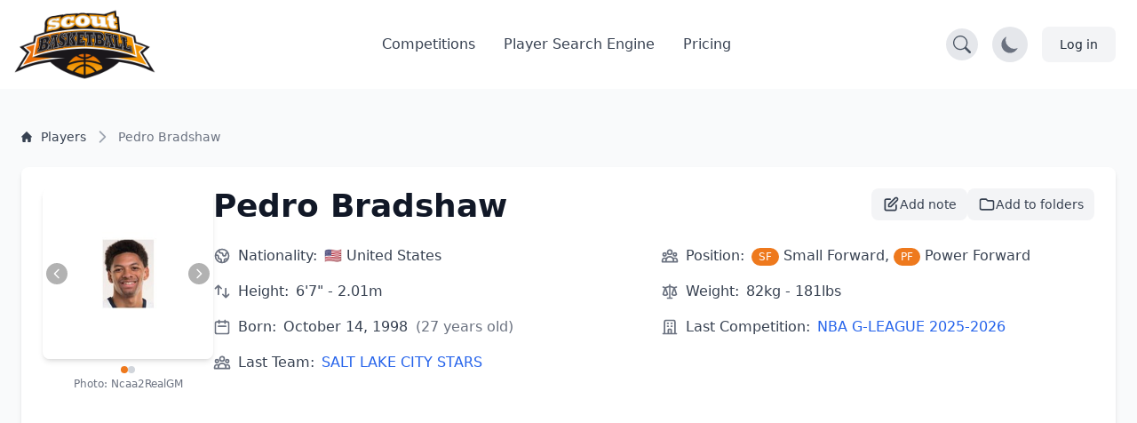

--- FILE ---
content_type: text/html; charset=UTF-8
request_url: https://scoutbasketball.com/player/Pedro-Bradshaw
body_size: 14045
content:
<!DOCTYPE html>
<html lang="en">
<head>
    <meta charset="UTF-8">

        <link rel="preconnect" href="https://fonts.gstatic.com" crossorigin>
    <link rel="preconnect" href="https://fonts.googleapis.com">
        <link rel="preconnect" href="https://js-de.sentry-cdn.com" crossorigin>
    
    <meta http-equiv="X-UA-Compatible" content="IE=edge">
    <meta name="viewport" content="width=device-width, initial-scale=1.0">

            


<title>Pedro Bradshaw (SF/PF) - Basketball Player Stats | Scoutbasketball</title>
<meta name="description" content="Pedro Bradshaw. Small Forward, Power Forward. from United States. born in 1998. 6&#039;7&quot; - 2.01m. View detailed basketball statistics, career history, and performance data.">
<link rel="canonical" href="https://scoutbasketball.com/player/Pedro-Bradshaw">

<meta name="twitter:card" content="summary_large_image">
<meta name="twitter:site" content="@scoutbasketball">
<meta name="twitter:title" content="Pedro Bradshaw (SF/PF) - Basketball Player Stats | Scoutbasketball">
<meta name="twitter:description" content="Pedro Bradshaw. Small Forward, Power Forward. from United States. born in 1998. 6&#039;7&quot; - 2.01m. View detailed basketball statistics, career history, and performance data.">
<meta name="twitter:image" content="https://storage.googleapis.com/scoutbasketball/players/images/Pedro-Bradshaw_1725790335_thumb.jpg">

<meta property="og:title" content="Pedro Bradshaw (SF/PF) - Basketball Player Stats | Scoutbasketball">
<meta property="og:type" content="profile">
<meta property="og:url" content="https://scoutbasketball.com/player/Pedro-Bradshaw">
<meta property="og:image" content="https://storage.googleapis.com/scoutbasketball/players/images/Pedro-Bradshaw_1725790335_thumb.jpg">
<meta property="og:description" content="Pedro Bradshaw. Small Forward, Power Forward. from United States. born in 1998. 6&#039;7&quot; - 2.01m. View detailed basketball statistics, career history, and performance data.">
<meta property="og:site_name" content="Scoutbasketball">
<meta property="og:locale" content="en_US">
    
    <script type="application/ld+json">
{
  "@context": "https://schema.org",
  "@graph": [
    {
    "@type": "Person",
    "name": "Pedro Bradshaw",
    "url": "https://scoutbasketball.com/player/Pedro-Bradshaw",
    "image": "https://storage.googleapis.com/scoutbasketball/players/images/Pedro-Bradshaw_1725790335_thumb.jpg",
    "nationality": "United States",
    "birthDate": "1998",
    "height": {
        "@type": "QuantitativeValue",
        "value": 200,
        "unitCode": "CMT"
    },
    "weight": {
        "@type": "QuantitativeValue",
        "value": 82,
        "unitCode": "KGM"
    },
    "jobTitle": "Small Forward / Power Forward"
},
    {
    "@type": "BreadcrumbList",
    "itemListElement": [
        {
            "@type": "ListItem",
            "position": 1,
            "name": "Players",
            "item": "https://scoutbasketball.com/players"
        },
        {
            "@type": "ListItem",
            "position": 2,
            "name": "Pedro Bradshaw"
        }
    ]
}
  ]
}
</script>

    <link rel="apple-touch-icon" sizes="57x57" href="/images/icons/apple-icon-57x57.png">
<link rel="apple-touch-icon" sizes="60x60" href="/images/icons/apple-icon-60x60.png">
<link rel="apple-touch-icon" sizes="72x72" href="/images/icons/apple-icon-72x72.png">
<link rel="apple-touch-icon" sizes="76x76" href="/images/icons/apple-icon-76x76.png">
<link rel="apple-touch-icon" sizes="114x114" href="/images/icons/apple-icon-114x114.png">
<link rel="apple-touch-icon" sizes="120x120" href="/images/icons/apple-icon-120x120.png">
<link rel="apple-touch-icon" sizes="144x144" href="/images/icons/apple-icon-144x144.png">
<link rel="apple-touch-icon" sizes="152x152" href="/images/icons/apple-icon-152x152.png">
<link rel="apple-touch-icon" sizes="180x180" href="/images/icons/apple-icon-180x180.png">
<link rel="icon" type="image/png" sizes="192x192"  href="/images/icons/android-icon-192x192.png">
<link rel="icon" type="image/png" sizes="32x32" href="/images/icons/favicon-32x32.png">
<link rel="icon" type="image/png" sizes="96x96" href="/images/icons/favicon-96x96.png">
<link rel="icon" type="image/png" sizes="16x16" href="/images/icons/favicon-16x16.png">
<link rel="manifest" href="/manifest.json">
<meta name="msapplication-TileColor" content="#ee791d">
<meta name="msapplication-TileImage" content="/ms-icon-144x144.png">
<meta name="theme-color" content="#ee791d">

        
    <script async src="https://www.googletagmanager.com/gtag/js?id=G-8X2046DNMN"></script>
    <script>
      window.dataLayer = window.dataLayer || [];

      function gtag() {
        dataLayer.push(arguments);
      }

      gtag('js', new Date());

            gtag('config', 'G-8X2046DNMN');
          </script>

        
            <script>
          window.sentryOnLoad = function () {
            Sentry.init({
              sampleRate: 0.5,
              replaysSessionSampleRate: 0.1,
              replaysOnErrorSampleRate: 1.0,
              beforeSend: function(event) {
                // Check if the user agent is a bot
                if (/bot|crawl|slurp|spider|bingbot/i.test(navigator.userAgent)) {
                  return null;
                }

                // Ignore errors from about:blank contexts (in-app browsers, iframes)
                if (event.request && event.request.url === 'about:blank') {
                  return null;
                }

                // Ignore importmap resolution errors in WebView contexts
                var message = event.exception && event.exception.values && event.exception.values[0] && event.exception.values[0].value;
                if (message && message.indexOf('does not resolve to a valid URL') !== -1) {
                  return null;
                }

                return event;
              }
            });
          };
        </script>
        <script src="https://js-de.sentry-cdn.com/1610796eeb8e41aeb4ba8702e009bcf6.min.js" crossorigin="anonymous" defer></script>
    
            
<link rel="stylesheet" href="/assets/styles/app-Pto4ol3.css">
<script type="importmap" data-turbo-track="reload">
{
    "imports": {
        "app": "/assets/app-ckPu187.js",
        "/assets/bootstrap.js": "/assets/bootstrap-xCO4u8H.js",
        "/assets/styles/app.css": "data:application/javascript,",
        "/assets/lib/common.js": "/assets/lib/common-yoOM_ay.js",
        "@symfony/stimulus-bundle": "/assets/@symfony/stimulus-bundle/loader-V1GtHuK.js",
        "@hotwired/stimulus": "/assets/vendor/@hotwired/stimulus/stimulus.index-S4zNcea.js",
        "/assets/@symfony/stimulus-bundle/controllers.js": "/assets/@symfony/stimulus-bundle/controllers-5w8qY84.js",
        "/assets/@symfony/ux-turbo/turbo_controller.js": "/assets/@symfony/ux-turbo/turbo_controller-8wQNi2p.js",
        "/assets/controllers/filter-competitions_controller.js": "/assets/controllers/filter-competitions_controller-oYqzGi4.js",
        "/assets/controllers/load-more_controller.js": "/assets/controllers/load-more_controller-Oq5sjZo.js",
        "/assets/controllers/autocomplete_controller.js": "/assets/controllers/autocomplete_controller-Juu8MSs.js",
        "/assets/controllers/countdown_controller.js": "/assets/controllers/countdown_controller-pGcvWCS.js",
        "/assets/controllers/note-search_controller.js": "/assets/controllers/note-search_controller-BlX_5Tk.js",
        "/assets/controllers/login-modal_controller.js": "/assets/controllers/login-modal_controller-4NkFiak.js",
        "/assets/controllers/tooltip_controller.js": "/assets/controllers/tooltip_controller-wuXd3nb.js",
        "/assets/controllers/sortable-table_controller.js": "/assets/controllers/sortable-table_controller-UGmEGoB.js",
        "/assets/controllers/player-stats_controller.js": "/assets/controllers/player-stats_controller-aknkJHj.js",
        "/assets/controllers/player-notes_controller.js": "/assets/controllers/player-notes_controller-ixiREH3.js",
        "/assets/controllers/shared-note_controller.js": "/assets/controllers/shared-note_controller-aIogbfF.js",
        "/assets/controllers/note-index_controller.js": "/assets/controllers/note-index_controller-ZN11AfX.js",
        "/assets/controllers/player-search_controller.js": "/assets/controllers/player-search_controller-z6gSchb.js",
        "/assets/controllers/team-stats_controller.js": "/assets/controllers/team-stats_controller-v1GX66c.js",
        "/assets/controllers/tabs_controller.js": "/assets/controllers/tabs_controller-DShYAm1.js",
        "/assets/controllers/redirect-select_controller.js": "/assets/controllers/redirect-select_controller-qg20jFL.js",
        "/assets/controllers/season-team-stats_controller.js": "/assets/controllers/season-team-stats_controller-GIDWWM_.js",
        "/assets/controllers/my-folders/filter-sortable_controller.js": "/assets/controllers/my-folders/filter-sortable_controller-hcgrzMs.js",
        "/assets/controllers/flash-message_controller.js": "/assets/controllers/flash-message_controller-lJRjWrp.js",
        "/assets/controllers/add-to-folder_controller.js": "/assets/controllers/add-to-folder_controller-udEb7TH.js",
        "/assets/controllers/rename_folder_controller.js": "/assets/controllers/rename_folder_controller-EgiEsny.js",
        "/assets/controllers/photo-carousel_controller.js": "/assets/controllers/photo-carousel_controller-DT60n7K.js",
        "/assets/controllers/eligibility-center_controller.js": "/assets/controllers/eligibility-center_controller-GkUCmNX.js",
        "@hotwired/turbo": "/assets/vendor/@hotwired/turbo/turbo.index-bxxZ9I5.js",
        "/assets/controllers/toggle-menu_controller.js": "/assets/controllers/toggle-menu_controller-g2x-GlF.js",
        "/assets/controllers/dark-mode_controller.js": "/assets/controllers/dark-mode_controller-EIWifrv.js",
        "/assets/controllers/csrf_protection_controller.js": "/assets/controllers/csrf_protection_controller-E_gSC5e.js",
        "/assets/controllers/chart_controller.js": "/assets/controllers/chart_controller-mnXxpwn.js",
        "/assets/controllers/text-rotator_controller.js": "/assets/controllers/text-rotator_controller-2yDkgN5.js",
        "/assets/controllers/note-form_controller.js": "/assets/controllers/note-form_controller-VQwScvT.js",
        "/assets/controllers/my-folders/sortable_controller.js": "/assets/controllers/my-folders/sortable_controller-kP_lZdg.js",
        "/assets/controllers/my-folders/folder-sortable_controller.js": "/assets/controllers/my-folders/folder-sortable_controller-6UaVR7j.js",
        "/assets/controllers/my-folders/menu_controller.js": "/assets/controllers/my-folders/menu_controller-SdVZLvE.js",
        "/assets/controllers/header-search_controller.js": "/assets/controllers/header-search_controller-Oe0J9d9.js",
        "sortablejs": "/assets/vendor/sortablejs/sortablejs.index-Ym5JFHY.js",
        "trix": "/assets/vendor/trix/trix.index-YBwAbQX.js",
        "trix/dist/trix.min.css": "data:application/javascript,document.head.appendChild(Object.assign(document.createElement('link'),{rel:'stylesheet',href:'/assets/vendor/trix/dist/trix.min-w-Hrkoc.css'}))",
        "chart.js": "/assets/vendor/chart.js/chart.js.index-3n-C6A9.js",
        "@kurkle/color": "/assets/vendor/@kurkle/color/color.index-urH_Z5M.js",
        "chartjs-plugin-annotation": "/assets/vendor/chartjs-plugin-annotation/chartjs-plugin-annotation.index-x1mNeiH.js",
        "chart.js/helpers": "/assets/vendor/chart.js/helpers-YyN04nP.js"
    }
}
</script><script data-turbo-track="reload">
if (!HTMLScriptElement.supports || !HTMLScriptElement.supports('importmap')) (function () {
    const script = document.createElement('script');
    script.src = 'https://ga.jspm.io/npm:es-module-shims@1.10.0/dist/es-module-shims.js';
    script.setAttribute('crossorigin', 'anonymous');
    script.setAttribute('integrity', 'sha384-ie1x72Xck445i0j4SlNJ5W5iGeL3Dpa0zD48MZopgWsjNB/lt60SuG1iduZGNnJn');
    script.setAttribute('data-turbo-track', 'reload');
    document.head.appendChild(script);
})();
</script>
<link rel="modulepreload" href="/assets/app-ckPu187.js">
<link rel="modulepreload" href="/assets/bootstrap-xCO4u8H.js">
<link rel="modulepreload" href="/assets/lib/common-yoOM_ay.js">
<link rel="modulepreload" href="/assets/@symfony/stimulus-bundle/loader-V1GtHuK.js">
<link rel="modulepreload" href="/assets/vendor/@hotwired/stimulus/stimulus.index-S4zNcea.js">
<link rel="modulepreload" href="/assets/@symfony/stimulus-bundle/controllers-5w8qY84.js">
<link rel="modulepreload" href="/assets/@symfony/ux-turbo/turbo_controller-8wQNi2p.js">
<link rel="modulepreload" href="/assets/controllers/filter-competitions_controller-oYqzGi4.js">
<link rel="modulepreload" href="/assets/controllers/load-more_controller-Oq5sjZo.js">
<link rel="modulepreload" href="/assets/controllers/autocomplete_controller-Juu8MSs.js">
<link rel="modulepreload" href="/assets/controllers/countdown_controller-pGcvWCS.js">
<link rel="modulepreload" href="/assets/controllers/note-search_controller-BlX_5Tk.js">
<link rel="modulepreload" href="/assets/controllers/login-modal_controller-4NkFiak.js">
<link rel="modulepreload" href="/assets/controllers/tooltip_controller-wuXd3nb.js">
<link rel="modulepreload" href="/assets/controllers/sortable-table_controller-UGmEGoB.js">
<link rel="modulepreload" href="/assets/controllers/player-stats_controller-aknkJHj.js">
<link rel="modulepreload" href="/assets/controllers/player-notes_controller-ixiREH3.js">
<link rel="modulepreload" href="/assets/controllers/shared-note_controller-aIogbfF.js">
<link rel="modulepreload" href="/assets/controllers/note-index_controller-ZN11AfX.js">
<link rel="modulepreload" href="/assets/controllers/player-search_controller-z6gSchb.js">
<link rel="modulepreload" href="/assets/controllers/team-stats_controller-v1GX66c.js">
<link rel="modulepreload" href="/assets/controllers/tabs_controller-DShYAm1.js">
<link rel="modulepreload" href="/assets/controllers/redirect-select_controller-qg20jFL.js">
<link rel="modulepreload" href="/assets/controllers/season-team-stats_controller-GIDWWM_.js">
<link rel="modulepreload" href="/assets/controllers/my-folders/filter-sortable_controller-hcgrzMs.js">
<link rel="modulepreload" href="/assets/controllers/flash-message_controller-lJRjWrp.js">
<link rel="modulepreload" href="/assets/controllers/add-to-folder_controller-udEb7TH.js">
<link rel="modulepreload" href="/assets/controllers/rename_folder_controller-EgiEsny.js">
<link rel="modulepreload" href="/assets/controllers/photo-carousel_controller-DT60n7K.js">
<link rel="modulepreload" href="/assets/controllers/eligibility-center_controller-GkUCmNX.js">
<link rel="modulepreload" href="/assets/vendor/@hotwired/turbo/turbo.index-bxxZ9I5.js">
<script type="module" data-turbo-track="reload">import 'app';</script>    </head>
<body>
    <header class="fixed w-full" style="z-index: 1">
    <nav class="bg-white border-gray-200 py-2.5 dark:bg-gray-900"
        data-controller="header-search" data-header-search-url-value="/players/search">
        <div class="flex flex-wrap items-center justify-between max-w-screen-xl px-4 mx-auto">
            <!-- Normal Header Content -->
            <div class="flex items-center justify-between w-full transition-opacity duration-300"
                 data-header-search-target="headerContent">
                <a href="/" class="flex items-center">
                    <img src="/assets/images/sb100-nEBjFW8.png" class="mr-3 lg:h-20 h-12 w-auto" alt="Scoutbasketball Logo" width="199" height="100" />
                </a>
                <div class="flex items-center lg:order-2">
                    <!-- Search Toggle Button -->
                    <button type="button"
                            class="p-2 bg-gray-200 dark:bg-gray-700 rounded-full hover:bg-gray-300 dark:hover:bg-gray-600 mr-4 transition-colors duration-200"
                            data-action="header-search#toggleSearch"
                            data-header-search-target="searchButton"
                            aria-label="Open search">
                        <svg width="20" height="20" fill="currentColor" viewBox="0 0 16 16" class="text-gray-600 dark:text-gray-300" aria-hidden="true">
                            <path d="M11.742 10.344a6.5 6.5 0 1 0-1.397 1.398h-.001q.044.06.098.115l3.85 3.85a1 1 0 0 0 1.415-1.414l-3.85-3.85a1 1 0 0 0-.115-.1zM12 6.5a5.5 5.5 0 1 1-11 0 5.5 5.5 0 0 1 11 0"></path>
                        </svg>
                    </button>

                    <!-- Dark Mode Toggle Button -->
                    <button data-controller="dark-mode"
                            data-dark-mode-target="toggleButton"
                            class="p-2 bg-gray-200 dark:bg-gray-700 rounded-full mr-4"
                            aria-label="Toggle dark mode">
                        <svg class="hidden w-6 h-6 text-sb dark:block" fill="currentColor" viewBox="0 0 20 20" aria-hidden="true">
                            <path d="M18.333 7.092v1.143h-2.115c.017-.185.032-.372.032-.566 0-.197-.014-.386-.029-.575h2.112zm-8.873-5.461v-1.631h1.143v1.637c-.202-.018-.404-.029-.606-.029-.179 0-.358.008-.537.023zm4.601 1.287l1.309-1.452.849.765-1.336 1.48c-.208-.247-.494-.56-.822-.793zm-8.948.793l-1.336-1.48.849-.765 1.309 1.452c-.327.234-.615.547-.822.793zm-1.331 4.524h-2.115v-1.143h2.112c-.015.188-.029.378-.029.575 0 .193.015.381.032.566zm7.885 7.598h-3.333c-.23 0-.417.187-.417.417s.187.417.417.417h3.333c.23 0 .417-.187.417-.417s-.187-.417-.417-.417zm0 1.667h-3.333c-.23 0-.417.187-.417.417s.187.417.417.417h3.333c.23 0 .417-.187.417-.417s-.187-.417-.417-.417zm.208 1.667h-3.75l.99.652c.128.115.317.182.513.182h.746c.195 0 .384-.067.513-.182l.99-.652zm3.125-11.499c0 2.975-2.678 4.986-2.678 7.333h-1.658c-.003-1.548.725-2.824 1.434-4.056.635-1.104 1.235-2.148 1.235-3.276 0-2.16-1.729-3.143-3.336-3.143-1.604 0-3.33 1.143-3.33 3.143 0 1.128.725 2.172 1.434 3.276.709 1.232 1.434 2.508 1.43 4.056h-1.657c0-2.347-2.678-4.358-2.678-7.333 0-3.103 2.498-4.81 4.998-4.81 2.501 0 5.002 1.707 5.002 4.81z"/>
                        </svg>
                        <svg class="w-6 h-6 text-gray-500 dark:hidden" fill="currentColor" viewBox="0 0 20 20" aria-hidden="true">
                            <path d="M17.293 13.293a8 8 0 11-10.586-10.586 8 8 0 0010.586 10.586z"/>
                        </svg>
                    </button>

                    <!-- Account / Login Button -->
                                            <a href="/login" class="text-gray-800 bg-gray-100 hover:bg-gray-200 focus:ring-4 focus:ring-gray-300 font-medium rounded-lg text-sm px-4 lg:px-5 py-2 lg:py-2.5 sm:mr-2 dark:hover:bg-gray-700 focus:outline-none dark:focus:ring-gray-800">
                            Log in
                        </a>
                    
                    <!-- Impersonation Exit Button -->
                    
                    <!-- Mobile Menu Toggle Button -->
                    <button data-controller="toggle-menu"
                            data-toggle-menu-target="toggleButton"
                            data-collapse-toggle="mobile-menu"
                            type="button"
                            class="inline-flex items-center p-2 ml-1 text-sm text-gray-500 rounded-lg lg:hidden hover:bg-gray-100 focus:outline-none focus:ring-2 focus:ring-gray-200 dark:text-gray-400 dark:hover:bg-gray-700 dark:focus:ring-gray-600"
                            aria-controls="mobile-menu-2"
                            aria-expanded="false">
                        <span class="sr-only">Open main menu</span>
                        <svg data-toggle-menu-target="openIcon" class="w-6 h-6" fill="currentColor" viewBox="0 0 20 20" xmlns="http://www.w3.org/2000/svg">
                            <path fill-rule="evenodd" d="M3 5a1 1 0 011-1h12a1 1 0 110 2H4a1 1 0 01-1-1zM3 10a1 1 0 011-1h12a1 1 0 110 2H4a1 1 0 01-1-1zM3 15a1 1 0 011-1h12a1 1 0 110 2H4a1 1 0 01-1-1z" clip-rule="evenodd"></path>
                        </svg>
                        <svg data-toggle-menu-target="closeIcon" class="hidden w-6 h-6" fill="currentColor" viewBox="0 0 20 20" xmlns="http://www.w3.org/2000/svg">
                            <path fill-rule="evenodd" d="M4.293 4.293a1 1 0 011.414 0L10 8.586l4.293-4.293a1 1 0 111.414 1.414L11.414 10l4.293 4.293a1 1 0 01-1.414 1.414L10 11.414l-4.293 4.293a1 1 0 01-1.414-1.414L8.586 10 4.293 5.707a1 1 0 010-1.414z" clip-rule="evenodd"></path>
                        </svg>
                    </button>
                </div>

                <!-- Desktop Menu (Hidden on Mobile) -->
                <div class="items-center justify-between hidden w-full lg:flex lg:w-auto lg:order-1">
                    <ul class="flex flex-col mt-4 font-medium lg:flex-row lg:space-x-8 lg:mt-0">
                        <li>
                            <a href="/competitions" class="block py-2 pl-3 pr-4 text-gray-700 border-b border-gray-100 hover:bg-gray-50 lg:hover:bg-transparent lg:border-0 lg:hover:text-sb lg:p-0 dark:text-gray-400 lg:dark:hover:text-white dark:hover:bg-gray-700 dark:hover:text-white lg:dark:hover:bg-transparent dark:border-gray-700">
                                Competitions
                            </a>
                        </li>
                                                    <li>
                                <a href="/players" class="block py-2 pl-3 pr-4 text-gray-700 border-b border-gray-100 hover:bg-gray-50 lg:hover:bg-transparent lg:border-0 lg:hover:text-sb lg:p-0 dark:text-gray-400 lg:dark:hover:text-white dark:hover:bg-gray-700 dark:hover:text-white lg:dark:hover:bg-transparent dark:border-gray-700">
                                    Player Search Engine
                                </a>
                            </li>
                            <li>
                                <a href="/pricing" class="block py-2 pl-3 pr-4 text-gray-700 border-b border-gray-100 hover:bg-gray-50 lg:hover:bg-transparent lg:border-0 lg:hover:text-sb lg:p-0 dark:text-gray-400 lg:dark:hover:text-white dark:hover:bg-gray-700 dark:hover:text-white lg:dark:hover:bg-transparent dark:border-gray-700">
                                    Pricing
                                </a>
                            </li>
                                            </ul>
                </div>
            </div>

            <!-- Mobile Menu (Positioned outside main container to avoid flex issues) -->
            <div class="hidden w-full lg:hidden" id="mobile-menu">
                <div class="px-4 pb-4 bg-white dark:bg-gray-900 border-t border-gray-200 dark:border-gray-700">
                    <ul class="flex flex-col font-medium">
                        <li>
                            <a href="/competitions" class="block py-3 text-gray-700 border-b border-gray-100 hover:bg-gray-50 dark:text-gray-400 dark:hover:bg-gray-700 dark:hover:text-white dark:border-gray-700">
                                Competitions
                            </a>
                        </li>
                                                    <li>
                                <a href="/players" class="block py-3 text-gray-700 border-b border-gray-100 hover:bg-gray-50 dark:text-gray-400 dark:hover:bg-gray-700 dark:hover:text-white dark:border-gray-700">
                                    Player Search Engine
                                </a>
                            </li>
                            <li>
                                <a href="/pricing" class="block py-3 text-gray-700 border-b border-gray-100 hover:bg-gray-50 dark:text-gray-400 dark:hover:bg-gray-700 dark:hover:text-white dark:border-gray-700">
                                    Pricing
                                </a>
                            </li>
                                            </ul>
                </div>
            </div>
        </div>

        <!-- Full Search Mode (Initially Hidden) -->
        <div class="hidden w-full transition-opacity duration-300"
             data-header-search-target="searchContainer">
            <div class="flex items-center justify-between w-full">
                <!-- Logo (smaller in search mode) -->
                <a href="/" class="flex items-center mr-4">
                    <img src="/assets/images/sb100-nEBjFW8.png" class="h-8 w-auto" alt="Scoutbasketball Logo" width="199" height="100" />
                </a>

                <!-- Search Input -->
                <div class="flex-1 max-w-2xl mx-4">
                    <div class="relative">
                        <label for="header-search" class="hidden">Search players</label>
                        <input
                            type="text"
                            id="header-search"
                            name="q"
                            class="block w-full px-4 py-2 text-sm text-gray-900 bg-gray-100 border border-gray-300 rounded-l-lg focus:ring-blue-500 focus:border-blue-500 dark:bg-gray-700 dark:text-white dark:border-gray-600 dark:placeholder-gray-400"
                            placeholder="Search for players..."
                            data-action="header-search#onSearchInput"
                            data-header-search-target="searchInput"
                            autocomplete="off"
                        />
                        <button
                            type="button"
                            class="absolute top-0 right-0 h-full px-4 py-2 text-white bg-blue-600 rounded-r-lg hover:bg-blue-700 focus:ring-4 focus:ring-blue-300 dark:bg-blue-700 dark:hover:bg-blue-800 dark:focus:ring-blue-800 transition-colors duration-200"
                            data-action="header-search#onButtonClick"
                            aria-label="Search"
                        >
                            <svg width="20" height="20" fill="currentColor" viewBox="0 0 16 16" class="Icon" aria-hidden="true">
                                <path d="M11.742 10.344a6.5 6.5 0 1 0-1.397 1.398h-.001q.044.06.098.115l3.85 3.85a1 1 0 0 0 1.415-1.414l-3.85-3.85a1 1 0 0 0-.115-.1zM12 6.5a5.5 5.5 0 1 1-11 0 5.5 5.5 0 0 1 11 0"></path>
                            </svg>
                        </button>
                    </div>
                </div>

                <!-- Close Button -->
                <button type="button"
                        class="p-2 bg-gray-200 dark:bg-gray-700 rounded-full hover:bg-gray-300 dark:hover:bg-gray-600 transition-colors duration-200"
                        data-action="header-search#closeSearch"
                        data-header-search-target="closeButton"
                        aria-label="Close search">
                    <svg width="24" height="24" fill="currentColor" viewBox="0 0 24 24" class="w-6 h-6 text-gray-600 dark:text-gray-300" aria-hidden="true">
                        <path d="M2.146 2.854a.5.5 0 1 1 .708-.708L12 12.293l9.146-9.147a.5.5 0 0 1 .708.708L12.707 13l9.147 9.146a.5.5 0 0 1-.708.708L12 13.707l-9.146 9.147a.5.5 0 0 1-.708-.708L11.293 13 2.146 2.854Z"/>
                    </svg>
                </button>
            </div>

            <!-- Search Results -->
            <div class="hidden mt-4 bg-white dark:bg-gray-800 shadow-lg rounded-lg border dark:border-gray-600 max-h-96 overflow-y-auto"
                 data-header-search-target="results">
            </div>
        </div>
    </nav>
</header>

    
    <section class="dark:bg-gray-800 bg-gray-50 min-h-screen">
    <div class="max-w-screen-xl px-4 pt-14 mx-auto space-y-8 lg:space-y-12 lg:pt-28 lg:px-6">
        <div class="mt-8">
    <nav class="flex" aria-label="Breadcrumb">
        <ol class="inline-flex flex-wrap items-center gap-y-1">
                                                <li class="inline-flex items-center">
                                                <a href="https://scoutbasketball.com/players" class="inline-flex items-center text-xs md:text-sm font-medium text-gray-700 hover:text-primary-600 dark:text-gray-400 dark:hover:text-white max-w-[120px] md:max-w-none truncate">
                                                            <svg class="me-1.5 md:me-2.5 h-3 w-3 flex-shrink-0" aria-hidden="true" xmlns="http://www.w3.org/2000/svg" fill="currentColor" viewBox="0 0 20 20">
                                    <path d="m19.707 9.293-2-2-7-7a1 1 0 0 0-1.414 0l-7 7-2 2a1 1 0 0 0 1.414 1.414L2 10.414V18a2 2 0 0 0 2 2h3a1 1 0 0 0 1-1v-4a1 1 0 0 1 1-1h2a1 1 0 0 1 1 1v4a1 1 0 0 0 1 1h3a2 2 0 0 0 2-2v-7.586l.293.293a1 1 0 0 0 1.414-1.414Z"></path>
                                </svg>
                                                        <span class="truncate">Players</span>
                        </a>
                    </li>
                                                                <li aria-current="page">
                        <div class="flex items-center">
                            <svg class="h-4 w-4 md:h-5 md:w-5 text-gray-400 rtl:rotate-180 flex-shrink-0 mx-1 md:mx-2" aria-hidden="true" xmlns="http://www.w3.org/2000/svg" width="24" height="24" fill="none" viewBox="0 0 24 24">
                                <path stroke="currentColor" stroke-linecap="round" stroke-linejoin="round" stroke-width="2" d="m9 5 7 7-7 7"></path>
                            </svg>
                            <span class="text-xs md:text-sm font-medium text-gray-500 dark:text-gray-400 max-w-[120px] md:max-w-none truncate">Pedro Bradshaw</span>
                        </div>
                    </li>
                                    </ol>
    </nav>
</div>
    </div>

    <div class="container mx-auto p-6">
                <div class="bg-white dark:bg-gray-700 rounded-lg shadow-md p-6 mb-8">
            <div class="flex flex-col md:flex-row gap-8">
                                <div class="flex-shrink-0 w-full md:w-auto flex justify-center md:justify-start">
                                                                    <div class="relative" data-controller="photo-carousel">
                            <div class="relative w-48 h-48 rounded-lg shadow-md overflow-hidden">
                                                                    <div data-photo-carousel-target="slide" class="">
                                        <img src="https://storage.googleapis.com/scoutbasketball/players/images/Pedro-Bradshaw_1595766828_thumb.jpg"
                                             alt="Pedro Bradshaw basketball player photo 1"
                                             class="object-cover w-48 h-48"
                                             fetchpriority="high">
                                    </div>
                                                                    <div data-photo-carousel-target="slide" class="hidden">
                                        <img src="https://storage.googleapis.com/scoutbasketball/players/images/Pedro-Bradshaw_1725790335_thumb.jpg"
                                             alt="Pedro Bradshaw basketball player photo 2"
                                             class="object-cover w-48 h-48"
                                             >
                                    </div>
                                
                                                                <button type="button"
                                        class="absolute top-1/2 left-1 -translate-y-1/2 bg-black/30 hover:bg-black/50 text-white rounded-full p-1 transition-colors"
                                        data-action="photo-carousel#prev"
                                        aria-label="Previous photo">
                                    <svg class="w-4 h-4" fill="none" stroke="currentColor" viewBox="0 0 24 24" aria-hidden="true">
                                        <path stroke-linecap="round" stroke-linejoin="round" stroke-width="2" d="M15 19l-7-7 7-7"></path>
                                    </svg>
                                </button>
                                <button type="button"
                                        class="absolute top-1/2 right-1 -translate-y-1/2 bg-black/30 hover:bg-black/50 text-white rounded-full p-1 transition-colors"
                                        data-action="photo-carousel#next"
                                        aria-label="Next photo">
                                    <svg class="w-4 h-4" fill="none" stroke="currentColor" viewBox="0 0 24 24" aria-hidden="true">
                                        <path stroke-linecap="round" stroke-linejoin="round" stroke-width="2" d="M9 5l7 7-7 7"></path>
                                    </svg>
                                </button>

                            </div>

                                                        <div class="flex justify-center gap-1.5 mt-2" role="tablist" aria-label="Photo navigation">
                                                                    <button type="button"
                                            class="w-2 h-2 rounded-full transition-colors bg-sb"
                                            data-photo-carousel-target="indicator"
                                            data-action="photo-carousel#goTo"
                                            data-index="0"
                                            aria-label="View photo 1 of 2"
                                            role="tab"
                                            aria-selected="true">
                                    </button>
                                                                    <button type="button"
                                            class="w-2 h-2 rounded-full transition-colors bg-gray-300 dark:bg-gray-500"
                                            data-photo-carousel-target="indicator"
                                            data-action="photo-carousel#goTo"
                                            data-index="1"
                                            aria-label="View photo 2 of 2"
                                            role="tab"
                                            aria-selected="false">
                                    </button>
                                                            </div>

                                                                                        <p class="text-xs text-gray-500 dark:text-gray-400 mt-1 text-center "
                                   data-photo-carousel-target="source">
                                                                            Photo: Ncaa2RealGM
                                                                    </p>
                                                            <p class="text-xs text-gray-500 dark:text-gray-400 mt-1 text-center hidden"
                                   data-photo-carousel-target="source">
                                                                            Photo: NBL
                                                                    </p>
                                                    </div>
                                    </div>

                                <div class="flex-1">
                    <div class="flex justify-between items-start gap-4">
                        <h1 class="text-3xl md:text-4xl font-bold text-gray-900 dark:text-white mb-2">
                            Pedro Bradshaw
                        </h1>

                                                                                                        <div class="flex items-center gap-2 flex-shrink-0">
                                                                <div class="relative" data-controller="login-modal">
                                    <button type="button"
                                            data-action="login-modal#open"
                                            class="flex items-center gap-2 px-3 py-2 text-sm font-medium text-gray-700 dark:text-gray-200 bg-gray-100 dark:bg-gray-600 hover:bg-gray-200 dark:hover:bg-gray-500 rounded-lg transition-colors"
                                            title="Add note">
                                        <svg class="w-5 h-5" fill="none" stroke="currentColor" viewBox="0 0 24 24">
                                            <path stroke-linecap="round" stroke-linejoin="round" stroke-width="2" d="M11 5H6a2 2 0 00-2 2v11a2 2 0 002 2h11a2 2 0 002-2v-5m-1.414-9.414a2 2 0 112.828 2.828L11.828 15H9v-2.828l8.586-8.586z"></path>
                                        </svg>
                                        <span class="hidden sm:inline">Add note</span>
                                    </button>

                                                                        <div data-login-modal-target="modal"
                                         data-action="click->login-modal#closeOnBackdrop keydown.escape@window->login-modal#closeOnEscape"
                                         class="hidden fixed inset-0 bg-black/50 z-50 flex items-center justify-center p-4">
                                        <div class="relative bg-white dark:bg-gray-800 rounded-xl shadow-2xl max-w-md w-full p-6"
                                             data-action="click->login-modal#stopPropagation">
                                            <div class="text-center">
                                                <div class="mx-auto w-12 h-12 bg-sb/10 rounded-full flex items-center justify-center mb-4">
                                                    <svg class="w-6 h-6 text-sb" fill="none" stroke="currentColor" viewBox="0 0 24 24">
                                                        <path stroke-linecap="round" stroke-linejoin="round" stroke-width="2" d="M11 5H6a2 2 0 00-2 2v11a2 2 0 002 2h11a2 2 0 002-2v-5m-1.414-9.414a2 2 0 112.828 2.828L11.828 15H9v-2.828l8.586-8.586z"></path>
                                                    </svg>
                                                </div>
                                                <h3 class="text-xl font-semibold text-gray-900 dark:text-white mb-2">
                                                    Take Notes on Players
                                                </h3>
                                                <p class="text-gray-600 dark:text-gray-400 mb-6">
                                                    Create private notes to track your scouting insights on any player. Sign in or create an account to get started.
                                                </p>
                                            </div>
                                            <div class="space-y-3">
                                                <a href="/login"
                                                   class="block w-full py-3 px-4 bg-sb hover:bg-sb-dark text-white font-medium rounded-lg text-center transition-colors">
                                                    Sign In
                                                </a>
                                                <a href="/register"
                                                   class="block w-full py-3 px-4 bg-gray-100 dark:bg-gray-700 hover:bg-gray-200 dark:hover:bg-gray-600 text-gray-900 dark:text-white font-medium rounded-lg text-center transition-colors">
                                                    Create Account
                                                </a>
                                            </div>
                                            <button type="button"
                                                    data-action="login-modal#close"
                                                    class="absolute top-4 right-4 text-gray-400 hover:text-gray-600 dark:hover:text-gray-300"
                                                    aria-label="Close modal">
                                                <svg class="w-5 h-5" fill="none" stroke="currentColor" viewBox="0 0 24 24" aria-hidden="true">
                                                    <path stroke-linecap="round" stroke-linejoin="round" stroke-width="2" d="M6 18L18 6M6 6l12 12"></path>
                                                </svg>
                                            </button>
                                        </div>
                                    </div>
                                </div>

                                                                <div class="relative" data-controller="login-modal">
                                    <button type="button"
                                            data-action="login-modal#open"
                                            class="flex items-center gap-2 px-3 py-2 text-sm font-medium text-gray-700 dark:text-gray-200 bg-gray-100 dark:bg-gray-600 hover:bg-gray-200 dark:hover:bg-gray-500 rounded-lg transition-colors"
                                            title="Add to my folders">
                                        <svg class="w-5 h-5" fill="none" stroke="currentColor" viewBox="0 0 24 24" aria-hidden="true">
                                            <path stroke-linecap="round" stroke-linejoin="round" stroke-width="2" d="M3 7v10a2 2 0 002 2h14a2 2 0 002-2V9a2 2 0 00-2-2h-6l-2-2H5a2 2 0 00-2 2z"></path>
                                        </svg>
                                        <span class="hidden sm:inline">Add to folders</span>
                                    </button>

                                                                        <div data-login-modal-target="modal"
                                         data-action="click->login-modal#closeOnBackdrop keydown.escape@window->login-modal#closeOnEscape"
                                         class="hidden fixed inset-0 bg-black/50 z-50 flex items-center justify-center p-4">
                                        <div class="relative bg-white dark:bg-gray-800 rounded-xl shadow-2xl max-w-md w-full p-6"
                                             data-action="click->login-modal#stopPropagation">
                                            <div class="text-center">
                                                <div class="mx-auto w-12 h-12 bg-sb/10 rounded-full flex items-center justify-center mb-4">
                                                    <svg class="w-6 h-6 text-sb" fill="none" stroke="currentColor" viewBox="0 0 24 24" aria-hidden="true">
                                                        <path stroke-linecap="round" stroke-linejoin="round" stroke-width="2" d="M3 7v10a2 2 0 002 2h14a2 2 0 002-2V9a2 2 0 00-2-2h-6l-2-2H5a2 2 0 00-2 2z"></path>
                                                    </svg>
                                                </div>
                                                <h3 class="text-xl font-semibold text-gray-900 dark:text-white mb-2">
                                                    Organize Your Favorite Players
                                                </h3>
                                                <p class="text-gray-600 dark:text-gray-400 mb-6">
                                                    Create folders to save and organize players you're scouting. Sign in or create an account to get started.
                                                </p>
                                            </div>
                                            <div class="space-y-3">
                                                <a href="/login"
                                                   class="block w-full py-3 px-4 bg-sb hover:bg-sb-dark text-white font-medium rounded-lg text-center transition-colors">
                                                    Sign In
                                                </a>
                                                <a href="/register"
                                                   class="block w-full py-3 px-4 bg-gray-100 dark:bg-gray-700 hover:bg-gray-200 dark:hover:bg-gray-600 text-gray-900 dark:text-white font-medium rounded-lg text-center transition-colors">
                                                    Create Account
                                                </a>
                                            </div>
                                            <button type="button"
                                                    data-action="login-modal#close"
                                                    class="absolute top-4 right-4 text-gray-400 hover:text-gray-600 dark:hover:text-gray-300"
                                                    aria-label="Close modal">
                                                <svg class="w-5 h-5" fill="none" stroke="currentColor" viewBox="0 0 24 24" aria-hidden="true">
                                                    <path stroke-linecap="round" stroke-linejoin="round" stroke-width="2" d="M6 18L18 6M6 6l12 12"></path>
                                                </svg>
                                            </button>
                                        </div>
                                    </div>
                                </div>
                            </div>
                                            </div>

                    <div class="grid grid-cols-1 sm:grid-cols-2 gap-4 mt-4">
                                                                            <div class="flex flex-wrap lg:flex-nowrap items-start lg:items-center text-gray-700 dark:text-gray-300">
                                <div class="flex items-center">
                                    <svg class="w-5 h-5 mr-2 text-gray-500 flex-shrink-0" fill="none" stroke="currentColor" viewBox="0 0 24 24">
                                        <path stroke-linecap="round" stroke-linejoin="round" stroke-width="2" d="M3.055 11H5a2 2 0 012 2v1a2 2 0 002 2 2 2 0 012 2v2.945M8 3.935V5.5A2.5 2.5 0 0010.5 8h.5a2 2 0 012 2 2 2 0 104 0 2 2 0 012-2h1.064M15 20.488V18a2 2 0 012-2h3.064M21 12a9 9 0 11-18 0 9 9 0 0118 0z"></path>
                                    </svg>
                                    <span class="font-medium mr-2">Nationality:</span>
                                </div>
                                <span class="w-full lg:w-auto pl-7 lg:pl-0">🇺🇸 United States</span>
                            </div>
                        
                                                                            <div class="flex flex-wrap lg:flex-nowrap items-start lg:items-center text-gray-700 dark:text-gray-300">
                                <div class="flex items-center">
                                    <svg class="w-5 h-5 mr-2 text-gray-500 flex-shrink-0" fill="none" stroke="currentColor" viewBox="0 0 24 24">
                                        <path stroke-linecap="round" stroke-linejoin="round" stroke-width="2" d="M17 20h5v-2a3 3 0 00-5.356-1.857M17 20H7m10 0v-2c0-.656-.126-1.283-.356-1.857M7 20H2v-2a3 3 0 015.356-1.857M7 20v-2c0-.656.126-1.283.356-1.857m0 0a5.002 5.002 0 019.288 0M15 7a3 3 0 11-6 0 3 3 0 016 0zm6 3a2 2 0 11-4 0 2 2 0 014 0zM7 10a2 2 0 11-4 0 2 2 0 014 0z"></path>
                                    </svg>
                                    <span class="font-medium mr-2">Position:</span>
                                </div>
                                <span class="w-full lg:w-auto pl-7 lg:pl-0"><span class="inline-flex items-center px-2 py-0.5 bg-sb text-white text-xs rounded-full">SF</span> Small Forward, <span class="inline-flex items-center px-2 py-0.5 bg-sb text-white text-xs rounded-full">PF</span> Power Forward</span>
                            </div>
                        
                                                                            <div class="flex flex-wrap lg:flex-nowrap items-start lg:items-center text-gray-700 dark:text-gray-300">
                                <div class="flex items-center">
                                    <svg class="w-5 h-5 mr-2 text-gray-500 flex-shrink-0" fill="none" stroke="currentColor" viewBox="0 0 24 24">
                                        <path stroke-linecap="round" stroke-linejoin="round" stroke-width="2" d="M7 16V4m0 0L3 8m4-4l4 4m6 0v12m0 0l4-4m-4 4l-4-4"></path>
                                    </svg>
                                    <span class="font-medium mr-2">Height:</span>
                                </div>
                                <span class="w-full lg:w-auto pl-7 lg:pl-0">6&#039;7&quot; - 2.01m</span>
                            </div>
                        
                                                                            <div class="flex flex-wrap lg:flex-nowrap items-start lg:items-center text-gray-700 dark:text-gray-300">
                                <div class="flex items-center">
                                    <svg class="w-5 h-5 mr-2 text-gray-500 flex-shrink-0" fill="none" stroke="currentColor" viewBox="0 0 24 24">
                                        <path stroke-linecap="round" stroke-linejoin="round" stroke-width="2" d="M3 6l3 1m0 0l-3 9a5.002 5.002 0 006.001 0M6 7l3 9M6 7l6-2m6 2l3-1m-3 1l-3 9a5.002 5.002 0 006.001 0M18 7l3 9m-3-9l-6-2m0-2v2m0 16V5m0 16H9m3 0h3"></path>
                                    </svg>
                                    <span class="font-medium mr-2">Weight:</span>
                                </div>
                                <span class="w-full lg:w-auto pl-7 lg:pl-0">82kg - 181lbs</span>
                            </div>
                        
                                                                            <div class="flex flex-wrap lg:flex-nowrap items-start lg:items-center text-gray-700 dark:text-gray-300">
                                <div class="flex items-center">
                                    <svg class="w-5 h-5 mr-2 text-gray-500 flex-shrink-0" fill="none" stroke="currentColor" viewBox="0 0 24 24">
                                        <path stroke-linecap="round" stroke-linejoin="round" stroke-width="2" d="M8 7V3m8 4V3m-9 8h10M5 21h14a2 2 0 002-2V7a2 2 0 00-2-2H5a2 2 0 00-2 2v12a2 2 0 002 2z"></path>
                                    </svg>
                                    <span class="font-medium mr-2">Born:</span>
                                </div>
                                <span class="w-full lg:w-auto pl-7 lg:pl-0">
                                    October 14, 1998
                                                                            <span class="text-gray-500 ml-1">(27 years old)</span>
                                                                    </span>
                            </div>
                        
                                                                            <div class="flex flex-wrap lg:flex-nowrap items-start lg:items-center text-gray-700 dark:text-gray-300">
                                <div class="flex items-center">
                                    <svg class="w-5 h-5 mr-2 text-gray-500 flex-shrink-0" fill="none" stroke="currentColor" viewBox="0 0 24 24">
                                        <path stroke-linecap="round" stroke-linejoin="round" stroke-width="2" d="M19 21V5a2 2 0 00-2-2H7a2 2 0 00-2 2v16m14 0h2m-2 0h-5m-9 0H3m2 0h5M9 7h1m-1 4h1m4-4h1m-1 4h1m-5 10v-5a1 1 0 011-1h2a1 1 0 011 1v5m-4 0h4"></path>
                                    </svg>
                                    <span class="font-medium mr-2">Last Competition:</span>
                                </div>
                                <span class="w-full lg:w-auto pl-7 lg:pl-0">
                                    <a href="/competition/Nba-G-League/2025-2026"
                                       class="text-blue-600 dark:text-blue-400 hover:underline">
                                        NBA G-LEAGUE 2025-2026
                                    </a>
                                </span>
                            </div>

                                                        <div class="flex flex-wrap lg:flex-nowrap items-start lg:items-center text-gray-700 dark:text-gray-300">
                                <div class="flex items-center">
                                    <svg class="w-5 h-5 mr-2 text-gray-500 flex-shrink-0" fill="none" stroke="currentColor" viewBox="0 0 24 24">
                                        <path stroke-linecap="round" stroke-linejoin="round" stroke-width="2" d="M17 20h5v-2a3 3 0 00-5.356-1.857M17 20H7m10 0v-2c0-.656-.126-1.283-.356-1.857M7 20H2v-2a3 3 0 015.356-1.857M7 20v-2c0-.656.126-1.283.356-1.857m0 0a5.002 5.002 0 019.288 0M15 7a3 3 0 11-6 0 3 3 0 016 0zm6 3a2 2 0 11-4 0 2 2 0 014 0zM7 10a2 2 0 11-4 0 2 2 0 014 0z"></path>
                                    </svg>
                                    <span class="font-medium mr-2">Last Team:</span>
                                </div>
                                <span class="w-full lg:w-auto pl-7 lg:pl-0">
                                    <a href="/competition/Nba-G-League/2025-2026/Salt-Lake-City-Stars"
                                       class="text-blue-600 dark:text-blue-400 hover:underline">
                                        SALT LAKE CITY STARS
                                    </a>
                                </span>
                            </div>
                                            </div>
                </div>
            </div>

                                </div>

                <div class="bg-white dark:bg-gray-700 rounded-lg shadow-md p-6 mb-8"
             data-controller="player-stats"
             data-player-stats-url-value="/api/player/Pedro-Bradshaw/latest-season-summary">

                        <div data-player-stats-target="loading" class="flex items-center justify-center py-12">
                <div class="text-center">
                    <svg class="animate-spin h-10 w-10 text-sb mx-auto mb-3" xmlns="http://www.w3.org/2000/svg" fill="none" viewBox="0 0 24 24">
                        <circle class="opacity-25" cx="12" cy="12" r="10" stroke="currentColor" stroke-width="4"></circle>
                        <path class="opacity-75" fill="currentColor" d="M4 12a8 8 0 018-8V0C5.373 0 0 5.373 0 12h4zm2 5.291A7.962 7.962 0 014 12H0c0 3.042 1.135 5.824 3 7.938l3-2.647z"></path>
                    </svg>
                    <span class="text-gray-600 dark:text-gray-400">Loading latest statistics...</span>
                </div>
            </div>

                        <div data-player-stats-target="content" class="hidden"></div>

                        <div data-player-stats-target="error" class="hidden flex items-center justify-center py-12">
                <div class="text-center">
                    <svg class="w-16 h-16 text-gray-400 dark:text-gray-500 mx-auto mb-4" fill="none" stroke="currentColor" viewBox="0 0 24 24">
                        <path stroke-linecap="round" stroke-linejoin="round" stroke-width="2" d="M12 9v2m0 4h.01m-6.938 4h13.856c1.54 0 2.502-1.667 1.732-3L13.732 4c-.77-1.333-2.694-1.333-3.464 0L3.34 16c-.77 1.333.192 3 1.732 3z"></path>
                    </svg>
                    <p class="text-gray-600 dark:text-gray-400">Failed to load statistics</p>
                </div>
            </div>
        </div>

                            <div class="bg-white dark:bg-gray-700 rounded-lg shadow-md overflow-hidden mb-8" data-controller="load-more">
                <div class="bg-sb py-3 px-4">
                    <h2 class="text-xl font-semibold text-white">Career</h2>
                </div>
                <div class="overflow-x-auto">
                    <table class="w-full text-sm text-left">
                        <thead class="text-xs text-gray-700 uppercase bg-gray-100 dark:bg-gray-900 dark:text-gray-300">
                            <tr>
                                <th scope="col" class="px-4 py-3">League</th>
                                <th scope="col" class="px-4 py-3">Team</th>
                                <th scope="col" class="px-4 py-3 whitespace-nowrap">Game by Game</th>
                            </tr>
                        </thead>
                        <tbody>
                                                            <tr class="border-b dark:border-gray-600 hover:bg-gray-50 dark:hover:bg-gray-600 " >
                                    <td class="px-4 py-3 font-medium text-gray-900 dark:text-white whitespace-nowrap">
                                        <a href="/competition/Nba-G-League/2025-2026"
                                           class="text-blue-600 dark:text-blue-400 hover:underline">
                                            NBA G-LEAGUE 2025-2026
                                        </a>
                                    </td>
                                    <td class="px-4 py-3 text-gray-900 dark:text-white whitespace-nowrap">
                                        <a href="/competition/Nba-G-League/2025-2026/Salt-Lake-City-Stars"
                                           class="text-blue-600 dark:text-blue-400 hover:underline">
                                            SALT LAKE CITY STARS
                                        </a>
                                    </td>
                                    <td class="px-4 py-3 text-gray-900 dark:text-white">
                                                                                    <a href="/competition/Nba-G-League/2025-2026/player/Pedro-Bradshaw"
                                               class="text-blue-600 dark:text-blue-400 hover:underline">
                                                Game log
                                            </a>
                                                                            </td>
                                </tr>
                                                            <tr class="border-b dark:border-gray-600 hover:bg-gray-50 dark:hover:bg-gray-600 " >
                                    <td class="px-4 py-3 font-medium text-gray-900 dark:text-white whitespace-nowrap">
                                        <a href="/competition/Nba-G-League/2025-2026"
                                           class="text-blue-600 dark:text-blue-400 hover:underline">
                                            NBA G-LEAGUE 2025-2026
                                        </a>
                                    </td>
                                    <td class="px-4 py-3 text-gray-900 dark:text-white whitespace-nowrap">
                                        <a href="/competition/Nba-G-League/2025-2026/Maine-Celtics"
                                           class="text-blue-600 dark:text-blue-400 hover:underline">
                                            MAINE CELTICS
                                        </a>
                                    </td>
                                    <td class="px-4 py-3 text-gray-900 dark:text-white">
                                                                                    <a href="/competition/Nba-G-League/2025-2026/player/Pedro-Bradshaw"
                                               class="text-blue-600 dark:text-blue-400 hover:underline">
                                                Game log
                                            </a>
                                                                            </td>
                                </tr>
                                                            <tr class="border-b dark:border-gray-600 hover:bg-gray-50 dark:hover:bg-gray-600 " >
                                    <td class="px-4 py-3 font-medium text-gray-900 dark:text-white whitespace-nowrap">
                                        <a href="/competition/Nba-G-League-Showcase-Cup/2025-2026"
                                           class="text-blue-600 dark:text-blue-400 hover:underline">
                                            NBA G-LEAGUE SHOWCASE CUP 2025-2026
                                        </a>
                                    </td>
                                    <td class="px-4 py-3 text-gray-900 dark:text-white whitespace-nowrap">
                                        <a href="/competition/Nba-G-League-Showcase-Cup/2025-2026/Salt-Lake-City-Stars"
                                           class="text-blue-600 dark:text-blue-400 hover:underline">
                                            SALT LAKE CITY STARS
                                        </a>
                                    </td>
                                    <td class="px-4 py-3 text-gray-900 dark:text-white">
                                                                            </td>
                                </tr>
                                                            <tr class="border-b dark:border-gray-600 hover:bg-gray-50 dark:hover:bg-gray-600 " >
                                    <td class="px-4 py-3 font-medium text-gray-900 dark:text-white whitespace-nowrap">
                                        <a href="/competition/Australia-Nbl/2024-2025"
                                           class="text-blue-600 dark:text-blue-400 hover:underline">
                                            AUSTRALIA NBL 2024-2025
                                        </a>
                                    </td>
                                    <td class="px-4 py-3 text-gray-900 dark:text-white whitespace-nowrap">
                                        <a href="/competition/Australia-Nbl/2024-2025/Cairns-Taipans"
                                           class="text-blue-600 dark:text-blue-400 hover:underline">
                                            CAIRNS TAIPANS
                                        </a>
                                    </td>
                                    <td class="px-4 py-3 text-gray-900 dark:text-white">
                                                                                    <a href="/competition/Australia-Nbl/2024-2025/player/Pedro-Bradshaw"
                                               class="text-blue-600 dark:text-blue-400 hover:underline">
                                                Game log
                                            </a>
                                                                            </td>
                                </tr>
                                                            <tr class="border-b dark:border-gray-600 hover:bg-gray-50 dark:hover:bg-gray-600 " >
                                    <td class="px-4 py-3 font-medium text-gray-900 dark:text-white whitespace-nowrap">
                                        <a href="/competition/Australia-Nbl-Blitz/2024-2025"
                                           class="text-blue-600 dark:text-blue-400 hover:underline">
                                            AUSTRALIA NBL BLITZ 2024-2025
                                        </a>
                                    </td>
                                    <td class="px-4 py-3 text-gray-900 dark:text-white whitespace-nowrap">
                                        <a href="/competition/Australia-Nbl-Blitz/2024-2025/Cairns-Taipans"
                                           class="text-blue-600 dark:text-blue-400 hover:underline">
                                            CAIRNS TAIPANS
                                        </a>
                                    </td>
                                    <td class="px-4 py-3 text-gray-900 dark:text-white">
                                                                                    <a href="/competition/Australia-Nbl-Blitz/2024-2025/player/Pedro-Bradshaw"
                                               class="text-blue-600 dark:text-blue-400 hover:underline">
                                                Game log
                                            </a>
                                                                            </td>
                                </tr>
                                                            <tr class="border-b dark:border-gray-600 hover:bg-gray-50 dark:hover:bg-gray-600 hidden" data-load-more-target=item>
                                    <td class="px-4 py-3 font-medium text-gray-900 dark:text-white whitespace-nowrap">
                                        <a href="/competition/Nba-Summer-League/2024-2025"
                                           class="text-blue-600 dark:text-blue-400 hover:underline">
                                            NBA SUMMER LEAGUE 2024-2025
                                        </a>
                                    </td>
                                    <td class="px-4 py-3 text-gray-900 dark:text-white whitespace-nowrap">
                                        <a href="/competition/Nba-Summer-League/2024-2025/Charlotte-Hornets"
                                           class="text-blue-600 dark:text-blue-400 hover:underline">
                                            CHARLOTTE HORNETS
                                        </a>
                                    </td>
                                    <td class="px-4 py-3 text-gray-900 dark:text-white">
                                                                            </td>
                                </tr>
                                                            <tr class="border-b dark:border-gray-600 hover:bg-gray-50 dark:hover:bg-gray-600 hidden" data-load-more-target=item>
                                    <td class="px-4 py-3 font-medium text-gray-900 dark:text-white whitespace-nowrap">
                                        <a href="/competition/Germany-Bbl/2024-2025"
                                           class="text-blue-600 dark:text-blue-400 hover:underline">
                                            GERMANY BBL 2024-2025
                                        </a>
                                    </td>
                                    <td class="px-4 py-3 text-gray-900 dark:text-white whitespace-nowrap">
                                        <a href="/competition/Germany-Bbl/2024-2025/Rostock-Seawolves"
                                           class="text-blue-600 dark:text-blue-400 hover:underline">
                                            ROSTOCK SEAWOLVES
                                        </a>
                                    </td>
                                    <td class="px-4 py-3 text-gray-900 dark:text-white">
                                                                                    <a href="/competition/Germany-Bbl/2024-2025/player/Pedro-Bradshaw"
                                               class="text-blue-600 dark:text-blue-400 hover:underline">
                                                Game log
                                            </a>
                                                                            </td>
                                </tr>
                                                            <tr class="border-b dark:border-gray-600 hover:bg-gray-50 dark:hover:bg-gray-600 hidden" data-load-more-target=item>
                                    <td class="px-4 py-3 font-medium text-gray-900 dark:text-white whitespace-nowrap">
                                        <a href="/competition/Nba-G-League-Showcase-Cup/2023-2024"
                                           class="text-blue-600 dark:text-blue-400 hover:underline">
                                            NBA G-LEAGUE SHOWCASE CUP 2023-2024
                                        </a>
                                    </td>
                                    <td class="px-4 py-3 text-gray-900 dark:text-white whitespace-nowrap">
                                        <a href="/competition/Nba-G-League-Showcase-Cup/2023-2024/Noblesille-Boom"
                                           class="text-blue-600 dark:text-blue-400 hover:underline">
                                            NOBLESILLE BOOM
                                        </a>
                                    </td>
                                    <td class="px-4 py-3 text-gray-900 dark:text-white">
                                                                            </td>
                                </tr>
                                                            <tr class="border-b dark:border-gray-600 hover:bg-gray-50 dark:hover:bg-gray-600 hidden" data-load-more-target=item>
                                    <td class="px-4 py-3 font-medium text-gray-900 dark:text-white whitespace-nowrap">
                                        <a href="/competition/Nba-G-League/2023-2024"
                                           class="text-blue-600 dark:text-blue-400 hover:underline">
                                            NBA G-LEAGUE 2023-2024
                                        </a>
                                    </td>
                                    <td class="px-4 py-3 text-gray-900 dark:text-white whitespace-nowrap">
                                        <a href="/competition/Nba-G-League/2023-2024/Noblesille-Boom"
                                           class="text-blue-600 dark:text-blue-400 hover:underline">
                                            NOBLESILLE BOOM
                                        </a>
                                    </td>
                                    <td class="px-4 py-3 text-gray-900 dark:text-white">
                                                                                    <a href="/competition/Nba-G-League/2023-2024/player/Pedro-Bradshaw"
                                               class="text-blue-600 dark:text-blue-400 hover:underline">
                                                Game log
                                            </a>
                                                                            </td>
                                </tr>
                                                            <tr class="border-b dark:border-gray-600 hover:bg-gray-50 dark:hover:bg-gray-600 hidden" data-load-more-target=item>
                                    <td class="px-4 py-3 font-medium text-gray-900 dark:text-white whitespace-nowrap">
                                        <a href="/competition/Nba-G-League/2022-2023"
                                           class="text-blue-600 dark:text-blue-400 hover:underline">
                                            NBA G-LEAGUE 2022-2023
                                        </a>
                                    </td>
                                    <td class="px-4 py-3 text-gray-900 dark:text-white whitespace-nowrap">
                                        <a href="/competition/Nba-G-League/2022-2023/Noblesille-Boom"
                                           class="text-blue-600 dark:text-blue-400 hover:underline">
                                            NOBLESILLE BOOM
                                        </a>
                                    </td>
                                    <td class="px-4 py-3 text-gray-900 dark:text-white">
                                                                            </td>
                                </tr>
                                                            <tr class="border-b dark:border-gray-600 hover:bg-gray-50 dark:hover:bg-gray-600 hidden" data-load-more-target=item>
                                    <td class="px-4 py-3 font-medium text-gray-900 dark:text-white whitespace-nowrap">
                                        <a href="/competition/Nba-G-League/2021-2022"
                                           class="text-blue-600 dark:text-blue-400 hover:underline">
                                            NBA G-LEAGUE 2021-2022
                                        </a>
                                    </td>
                                    <td class="px-4 py-3 text-gray-900 dark:text-white whitespace-nowrap">
                                        <a href="/competition/Nba-G-League/2021-2022/Iowa-Wolves"
                                           class="text-blue-600 dark:text-blue-400 hover:underline">
                                            IOWA WOLVES
                                        </a>
                                    </td>
                                    <td class="px-4 py-3 text-gray-900 dark:text-white">
                                                                            </td>
                                </tr>
                                                            <tr class="border-b dark:border-gray-600 hover:bg-gray-50 dark:hover:bg-gray-600 hidden" data-load-more-target=item>
                                    <td class="px-4 py-3 font-medium text-gray-900 dark:text-white whitespace-nowrap">
                                        <a href="/competition/Nba-G-League/2021-2022"
                                           class="text-blue-600 dark:text-blue-400 hover:underline">
                                            NBA G-LEAGUE 2021-2022
                                        </a>
                                    </td>
                                    <td class="px-4 py-3 text-gray-900 dark:text-white whitespace-nowrap">
                                        <a href="/competition/Nba-G-League/2021-2022/Salt-Lake-City-Stars"
                                           class="text-blue-600 dark:text-blue-400 hover:underline">
                                            SALT LAKE CITY STARS
                                        </a>
                                    </td>
                                    <td class="px-4 py-3 text-gray-900 dark:text-white">
                                                                            </td>
                                </tr>
                                                            <tr class="border-b dark:border-gray-600 hover:bg-gray-50 dark:hover:bg-gray-600 hidden" data-load-more-target=item>
                                    <td class="px-4 py-3 font-medium text-gray-900 dark:text-white whitespace-nowrap">
                                        <a href="/competition/Nba-G-League/2021-2022"
                                           class="text-blue-600 dark:text-blue-400 hover:underline">
                                            NBA G-LEAGUE 2021-2022
                                        </a>
                                    </td>
                                    <td class="px-4 py-3 text-gray-900 dark:text-white whitespace-nowrap">
                                        <a href="/competition/Nba-G-League/2021-2022/Sioux-Falls-Skyforce"
                                           class="text-blue-600 dark:text-blue-400 hover:underline">
                                            SIOUX FALLS SKYFORCE
                                        </a>
                                    </td>
                                    <td class="px-4 py-3 text-gray-900 dark:text-white">
                                                                            </td>
                                </tr>
                                                            <tr class="border-b dark:border-gray-600 hover:bg-gray-50 dark:hover:bg-gray-600 hidden" data-load-more-target=item>
                                    <td class="px-4 py-3 font-medium text-gray-900 dark:text-white whitespace-nowrap">
                                        <a href="/competition/Nba-G-League/2021-2022"
                                           class="text-blue-600 dark:text-blue-400 hover:underline">
                                            NBA G-LEAGUE 2021-2022
                                        </a>
                                    </td>
                                    <td class="px-4 py-3 text-gray-900 dark:text-white whitespace-nowrap">
                                        <a href="/competition/Nba-G-League/2021-2022/Noblesille-Boom"
                                           class="text-blue-600 dark:text-blue-400 hover:underline">
                                            NOBLESILLE BOOM
                                        </a>
                                    </td>
                                    <td class="px-4 py-3 text-gray-900 dark:text-white">
                                                                            </td>
                                </tr>
                                                            <tr class="border-b dark:border-gray-600 hover:bg-gray-50 dark:hover:bg-gray-600 hidden" data-load-more-target=item>
                                    <td class="px-4 py-3 font-medium text-gray-900 dark:text-white whitespace-nowrap">
                                        <a href="/competition/Ncaa/2020-2021"
                                           class="text-blue-600 dark:text-blue-400 hover:underline">
                                            NCAA 2020-2021
                                        </a>
                                    </td>
                                    <td class="px-4 py-3 text-gray-900 dark:text-white whitespace-nowrap">
                                        <a href="/competition/Ncaa/2020-2021/Bellarmine"
                                           class="text-blue-600 dark:text-blue-400 hover:underline">
                                            BELLARMINE
                                        </a>
                                    </td>
                                    <td class="px-4 py-3 text-gray-900 dark:text-white">
                                                                            </td>
                                </tr>
                                                            <tr class="border-b dark:border-gray-600 hover:bg-gray-50 dark:hover:bg-gray-600 hidden" data-load-more-target=item>
                                    <td class="px-4 py-3 font-medium text-gray-900 dark:text-white whitespace-nowrap">
                                        <a href="/competition/Ncaa-Div-Ii/2019-2020"
                                           class="text-blue-600 dark:text-blue-400 hover:underline">
                                            NCAA DIV. II 2019-2020
                                        </a>
                                    </td>
                                    <td class="px-4 py-3 text-gray-900 dark:text-white whitespace-nowrap">
                                        <a href="/competition/Ncaa-Div-Ii/2019-2020/Bellarmine"
                                           class="text-blue-600 dark:text-blue-400 hover:underline">
                                            BELLARMINE
                                        </a>
                                    </td>
                                    <td class="px-4 py-3 text-gray-900 dark:text-white">
                                                                            </td>
                                </tr>
                                                            <tr class="border-b dark:border-gray-600 hover:bg-gray-50 dark:hover:bg-gray-600 hidden" data-load-more-target=item>
                                    <td class="px-4 py-3 font-medium text-gray-900 dark:text-white whitespace-nowrap">
                                        <a href="/competition/Ncaa/2018-2019"
                                           class="text-blue-600 dark:text-blue-400 hover:underline">
                                            NCAA 2018-2019
                                        </a>
                                    </td>
                                    <td class="px-4 py-3 text-gray-900 dark:text-white whitespace-nowrap">
                                        <a href="/competition/Ncaa/2018-2019/Eastern-Kentucky"
                                           class="text-blue-600 dark:text-blue-400 hover:underline">
                                            EASTERN KENTUCKY
                                        </a>
                                    </td>
                                    <td class="px-4 py-3 text-gray-900 dark:text-white">
                                                                            </td>
                                </tr>
                                                    </tbody>
                    </table>
                </div>
                                    <div class="px-4 py-3 border-t border-gray-200 dark:border-gray-600">
                        <button type="button"
                                data-load-more-target="button"
                                data-action="load-more#show"
                                class="w-full py-2 text-sm font-medium text-gray-600 dark:text-gray-300 hover:text-sb dark:hover:text-sb transition-colors">
                            Show 12 more competitions
                        </button>
                    </div>
                            </div>
        
                                        <div class="bg-white dark:bg-gray-700 rounded-lg shadow-md overflow-hidden mb-8">
                <div class="bg-sb py-3 px-4">
                    <h2 class="text-xl font-semibold text-white">Player Statistics</h2>
                </div>
                <div class="p-4">
                    <div class="relative" data-controller="login-modal">
                        <div class="text-center py-8">
                            <div class="mx-auto w-16 h-16 bg-sb/10 rounded-full flex items-center justify-center mb-4">
                                <svg class="w-8 h-8 text-sb" fill="none" stroke="currentColor" viewBox="0 0 24 24">
                                    <path stroke-linecap="round" stroke-linejoin="round" stroke-width="2" d="M9 19v-6a2 2 0 00-2-2H5a2 2 0 00-2 2v6a2 2 0 002 2h2a2 2 0 002-2zm0 0V9a2 2 0 012-2h2a2 2 0 012 2v10m-6 0a2 2 0 002 2h2a2 2 0 002-2m0 0V5a2 2 0 012-2h2a2 2 0 012 2v14a2 2 0 01-2 2h-2a2 2 0 01-2-2z"></path>
                                </svg>
                            </div>
                            <h3 class="text-lg font-medium text-gray-900 dark:text-white mb-2">Unlock Full Statistics</h3>
                            <p class="text-gray-500 dark:text-gray-400 mb-4 max-w-md mx-auto">
                                Get access to comprehensive player statistics including averages, totals, and advanced metrics. Sign in or create a free account to view detailed performance data.
                            </p>
                            <button type="button"
                                    data-action="login-modal#open"
                                    class="inline-flex items-center gap-2 px-4 py-2 bg-sb hover:bg-sb-dark text-white font-medium rounded-lg transition-colors">
                                <svg class="w-5 h-5" fill="none" stroke="currentColor" viewBox="0 0 24 24">
                                    <path stroke-linecap="round" stroke-linejoin="round" stroke-width="2" d="M9 19v-6a2 2 0 00-2-2H5a2 2 0 00-2 2v6a2 2 0 002 2h2a2 2 0 002-2zm0 0V9a2 2 0 012-2h2a2 2 0 012 2v10m-6 0a2 2 0 002 2h2a2 2 0 002-2m0 0V5a2 2 0 012-2h2a2 2 0 012 2v14a2 2 0 01-2 2h-2a2 2 0 01-2-2z"></path>
                                </svg>
                                View Statistics
                            </button>
                        </div>

                                                <div data-login-modal-target="modal"
                             data-action="click->login-modal#closeOnBackdrop keydown.escape@window->login-modal#closeOnEscape"
                             class="hidden fixed inset-0 bg-black/50 z-50 flex items-center justify-center p-4">
                            <div class="relative bg-white dark:bg-gray-800 rounded-xl shadow-2xl max-w-md w-full p-6"
                                 data-action="click->login-modal#stopPropagation">
                                <div class="text-center">
                                    <div class="mx-auto w-12 h-12 bg-sb/10 rounded-full flex items-center justify-center mb-4">
                                        <svg class="w-6 h-6 text-sb" fill="none" stroke="currentColor" viewBox="0 0 24 24">
                                            <path stroke-linecap="round" stroke-linejoin="round" stroke-width="2" d="M9 19v-6a2 2 0 00-2-2H5a2 2 0 00-2 2v6a2 2 0 002 2h2a2 2 0 002-2zm0 0V9a2 2 0 012-2h2a2 2 0 012 2v10m-6 0a2 2 0 002 2h2a2 2 0 002-2m0 0V5a2 2 0 012-2h2a2 2 0 012 2v14a2 2 0 01-2 2h-2a2 2 0 01-2-2z"></path>
                                        </svg>
                                    </div>
                                    <h3 class="text-xl font-semibold text-gray-900 dark:text-white mb-2">
                                        Access Player Statistics
                                    </h3>
                                    <p class="text-gray-600 dark:text-gray-400 mb-6">
                                        View detailed statistics including season averages, career totals, and advanced analytics. Sign in or create a free account to unlock all player data.
                                    </p>
                                </div>
                                <div class="space-y-3">
                                    <a href="/login"
                                       class="block w-full py-3 px-4 bg-sb hover:bg-sb-dark text-white font-medium rounded-lg text-center transition-colors">
                                        Sign In
                                    </a>
                                    <a href="/register"
                                       class="block w-full py-3 px-4 bg-gray-100 dark:bg-gray-700 hover:bg-gray-200 dark:hover:bg-gray-600 text-gray-900 dark:text-white font-medium rounded-lg text-center transition-colors">
                                        Create Free Account
                                    </a>
                                </div>
                                <button type="button"
                                        data-action="login-modal#close"
                                        class="absolute top-4 right-4 text-gray-400 hover:text-gray-600 dark:hover:text-gray-300"
                                        aria-label="Close modal">
                                    <svg class="w-5 h-5" fill="none" stroke="currentColor" viewBox="0 0 24 24" aria-hidden="true">
                                        <path stroke-linecap="round" stroke-linejoin="round" stroke-width="2" d="M6 18L18 6M6 6l12 12"></path>
                                    </svg>
                                </button>
                            </div>
                        </div>
                    </div>
                </div>
            </div>
        
                <div class="bg-white dark:bg-gray-700 rounded-lg shadow-md overflow-hidden mb-8"
     data-controller="player-notes"
     data-player-notes-delete-url-value="/api/notes/PLACEHOLDER">
    <div class="bg-sb py-3 px-4 flex justify-between items-center">
        <h2 class="text-xl font-semibold text-white">Notes</h2>
            </div>

    <div class="p-4">
                                <div class="relative" data-controller="login-modal">
                <div class="text-center py-8">
                    <div class="mx-auto w-16 h-16 bg-sb/10 rounded-full flex items-center justify-center mb-4">
                        <svg class="w-8 h-8 text-sb" fill="none" stroke="currentColor" viewBox="0 0 24 24">
                            <path stroke-linecap="round" stroke-linejoin="round" stroke-width="2" d="M11 5H6a2 2 0 00-2 2v11a2 2 0 002 2h11a2 2 0 002-2v-5m-1.414-9.414a2 2 0 112.828 2.828L11.828 15H9v-2.828l8.586-8.586z"></path>
                        </svg>
                    </div>
                    <h3 class="text-lg font-medium text-gray-900 dark:text-white mb-2">Take Notes on Players</h3>
                    <p class="text-gray-500 dark:text-gray-400 mb-4 max-w-sm mx-auto">
                        Keep track of your scouting insights by taking private notes on any player. Sign in to start adding notes.
                    </p>
                    <button type="button"
                            data-action="login-modal#open"
                            class="inline-flex items-center gap-2 px-4 py-2 bg-sb hover:bg-sb-dark text-white font-medium rounded-lg transition-colors">
                        <svg class="w-5 h-5" fill="none" stroke="currentColor" viewBox="0 0 24 24">
                            <path stroke-linecap="round" stroke-linejoin="round" stroke-width="2" d="M12 4v16m8-8H4"></path>
                        </svg>
                        Add Note
                    </button>
                </div>

                                <div data-login-modal-target="modal"
                     data-action="click->login-modal#closeOnBackdrop keydown.escape@window->login-modal#closeOnEscape"
                     class="hidden fixed inset-0 bg-black/50 z-50 flex items-center justify-center p-4">
                    <div class="relative bg-white dark:bg-gray-800 rounded-xl shadow-2xl max-w-md w-full p-6"
                         data-action="click->login-modal#stopPropagation">
                        <div class="text-center">
                            <div class="mx-auto w-12 h-12 bg-sb/10 rounded-full flex items-center justify-center mb-4">
                                <svg class="w-6 h-6 text-sb" fill="none" stroke="currentColor" viewBox="0 0 24 24">
                                    <path stroke-linecap="round" stroke-linejoin="round" stroke-width="2" d="M11 5H6a2 2 0 00-2 2v11a2 2 0 002 2h11a2 2 0 002-2v-5m-1.414-9.414a2 2 0 112.828 2.828L11.828 15H9v-2.828l8.586-8.586z"></path>
                                </svg>
                            </div>
                            <h3 class="text-xl font-semibold text-gray-900 dark:text-white mb-2">
                                Take Notes on Players
                            </h3>
                            <p class="text-gray-600 dark:text-gray-400 mb-6">
                                Create private notes to track your scouting insights on any player. Sign in or create an account to get started.
                            </p>
                        </div>
                        <div class="space-y-3">
                            <a href="/login"
                               class="block w-full py-3 px-4 bg-sb hover:bg-sb-dark text-white font-medium rounded-lg text-center transition-colors">
                                Sign In
                            </a>
                            <a href="/register"
                               class="block w-full py-3 px-4 bg-gray-100 dark:bg-gray-700 hover:bg-gray-200 dark:hover:bg-gray-600 text-gray-900 dark:text-white font-medium rounded-lg text-center transition-colors">
                                Create Account
                            </a>
                        </div>
                        <button type="button"
                                data-action="login-modal#close"
                                class="absolute top-4 right-4 text-gray-400 hover:text-gray-600 dark:hover:text-gray-300">
                            <svg class="w-5 h-5" fill="none" stroke="currentColor" viewBox="0 0 24 24">
                                <path stroke-linecap="round" stroke-linejoin="round" stroke-width="2" d="M6 18L18 6M6 6l12 12"></path>
                            </svg>
                        </button>
                    </div>
                </div>
            </div>
            </div>
</div>

                    <div class="bg-white dark:bg-gray-700 rounded-lg shadow-md p-4 mb-6">
        <script async src="https://pagead2.googlesyndication.com/pagead/js/adsbygoogle.js?client=ca-pub-1355249618011384"
                crossorigin="anonymous"></script>
        <!-- sb-vertical -->
        <ins class="adsbygoogle"
             style="display:block"
             data-ad-client="ca-pub-1355249618011384"
             data-ad-slot="6314901335"
             data-ad-format="auto"
             data-full-width-responsive="true"></ins>
        <script>
            (adsbygoogle = window.adsbygoogle || []).push({});
        </script>
    </div>
    </div>
</section>

    <footer class="bg-white dark:bg-gray-800">
    <div class="max-w-screen-xl p-4 py-6 mx-auto lg:py-16 md:p-8 lg:p-10">
        <hr class="my-6 border-gray-200 sm:mx-auto dark:border-gray-700 lg:my-8">
            <p class="flex items-center justify-center mb-5 text-2xl font-semibold text-gray-900 dark:text-white">
                <img src="/assets/images/sb100-nEBjFW8.png" class="w-auto h-12 mr-4" alt="Scoutbasketball Logo"  width="199" height="100" />
                Scoutbasketball
            </p>
            <ul class="flex justify-center mt-5 space-x-5">
                <li>
                    <a href="https://www.instagram.com/scoutbasketball_/"
                       target="_blank"
                       rel="noopener noreferrer"
                       class="text-gray-500 hover:text-gray-900 dark:hover:text-white dark:text-gray-400"
                       aria-label="Follow us on Instagram">
                        <svg class="w-5 h-5" fill="currentColor" viewBox="0 0 24 24" aria-hidden="true"><path fill-rule="evenodd" d="M12.315 2c2.43 0 2.784.013 3.808.06 1.064.049 1.791.218 2.427.465a4.902 4.902 0 011.772 1.153 4.902 4.902 0 011.153 1.772c.247.636.416 1.363.465 2.427.048 1.067.06 1.407.06 4.123v.08c0 2.643-.012 2.987-.06 4.043-.049 1.064-.218 1.791-.465 2.427a4.902 4.902 0 01-1.153 1.772 4.902 4.902 0 01-1.772 1.153c-.636.247-1.363.416-2.427.465-1.067.048-1.407.06-4.123.06h-.08c-2.643 0-2.987-.012-4.043-.06-1.064-.049-1.791-.218-2.427-.465a4.902 4.902 0 01-1.772-1.153 4.902 4.902 0 01-1.153-1.772c-.247-.636-.416-1.363-.465-2.427-.047-1.024-.06-1.379-.06-3.808v-.63c0-2.43.013-2.784.06-3.808.049-1.064.218-1.791.465-2.427a4.902 4.902 0 011.153-1.772A4.902 4.902 0 015.45 2.525c.636-.247 1.363-.416 2.427-.465C8.901 2.013 9.256 2 11.685 2h.63zm-.081 1.802h-.468c-2.456 0-2.784.011-3.807.058-.975.045-1.504.207-1.857.344-.467.182-.8.398-1.15.748-.35.35-.566.683-.748 1.15-.137.353-.3.882-.344 1.857-.047 1.023-.058 1.351-.058 3.807v.468c0 2.456.011 2.784.058 3.807.045.975.207 1.504.344 1.857.182.466.399.8.748 1.15.35.35.683.566 1.15.748.353.137.882.3 1.857.344 1.054.048 1.37.058 4.041.058h.08c2.597 0 2.917-.01 3.96-.058.976-.045 1.505-.207 1.858-.344.466-.182.8-.398 1.15-.748.35-.35.566-.683.748-1.15.137-.353.3-.882.344-1.857.048-1.055.058-1.37.058-4.041v-.08c0-2.597-.01-2.917-.058-3.96-.045-.976-.207-1.505-.344-1.858a3.097 3.097 0 00-.748-1.15 3.098 3.098 0 00-1.15-.748c-.353-.137-.882-.3-1.857-.344-1.023-.047-1.351-.058-3.807-.058zM12 6.865a5.135 5.135 0 110 10.27 5.135 5.135 0 010-10.27zm0 1.802a3.333 3.333 0 100 6.666 3.333 3.333 0 000-6.666zm5.338-3.205a1.2 1.2 0 110 2.4 1.2 1.2 0 010-2.4z" clip-rule="evenodd" /></svg>
                    </a>
                </li>
                <li>
                    <a href="https://x.com/Scoutbasketball"
                       target="_blank"
                       rel="noopener noreferrer"
                       class="text-gray-500 hover:text-gray-900 dark:hover:text-white dark:text-gray-400"
                       aria-label="Follow us on X (Twitter)">
                        <svg class="w-5 h-5" fill="currentColor" viewBox="0 0 24 24" aria-hidden="true"><path d="M18.244 2.25h3.308l-7.227 8.26 8.502 11.24H16.17l-5.214-6.817L4.99 21.75H1.68l7.73-8.835L1.254 2.25H8.08l4.713 6.231zm-1.161 17.52h1.833L7.084 4.126H5.117z"/></svg>
                    </a>
                </li>
                <li>
                    <a href="https://www.youtube.com/@Scoutbasketball"
                       target="_blank"
                       rel="noopener noreferrer"
                       class="text-gray-500 hover:text-gray-900 dark:hover:text-white dark:text-gray-400"
                       aria-label="Subscribe to our YouTube channel">
                        <svg class="w-5 h-5" fill="currentColor" viewBox="0 0 24 24" aria-hidden="true"><g><path fill="none" d="M0 0h24v24H0z"/><path d="M21.543 6.498C22 8.28 22 12 22 12s0 3.72-.457 5.502c-.254.985-.997 1.76-1.938 2.022C17.896 20 12 20 12 20s-5.893 0-7.605-.476c-.945-.266-1.687-1.04-1.938-2.022C2 15.72 2 12 2 12s0-3.72.457-5.502c.254-.985.997-1.76 1.938-2.022C6.107 4 12 4 12 4s5.896 0 7.605.476c.945.266 1.687 1.04 1.938 2.022zM10 15.5l6-3.5-6-3.5v7z"/></g></svg>
                    </a>
                </li>
                <li>
                    <a href="https://www.linkedin.com/company/scoutbasketball"
                       target="_blank"
                       rel="noopener noreferrer"
                       class="text-gray-500 hover:text-gray-900 dark:hover:text-white dark:text-gray-400"
                       aria-label="Connect with us on LinkedIn">
                        <svg class="w-5 h-5" fill="currentColor" viewBox="0 0 24 24" aria-hidden="true"><g><path fill="none" d="M0 0h24v24H0z"/> <path fill-rule="nonzero" d="M18.335 18.339H15.67v-4.177c0-.996-.02-2.278-1.39-2.278-1.389 0-1.601 1.084-1.601 2.205v4.25h-2.666V9.75h2.56v1.17h.035c.358-.674 1.228-1.387 2.528-1.387 2.7 0 3.2 1.778 3.2 4.091v4.715zM7.003 8.575a1.546 1.546 0 0 1-1.548-1.549 1.548 1.548 0 1 1 1.547 1.549zm1.336 9.764H5.666V9.75H8.34v8.589zM19.67 3H4.329C3.593 3 3 3.58 3 4.297v15.406C3 20.42 3.594 21 4.328 21h15.338C20.4 21 21 20.42 21 19.703V4.297C21 3.58 20.4 3 19.666 3h.003z"/></g></svg>
                    </a>
                </li>
            </ul>
    </div>
</footer></body>
</html>


--- FILE ---
content_type: text/html; charset=utf-8
request_url: https://www.google.com/recaptcha/api2/aframe
body_size: 268
content:
<!DOCTYPE HTML><html><head><meta http-equiv="content-type" content="text/html; charset=UTF-8"></head><body><script nonce="7l49kHPKenUuLRGej62KuA">/** Anti-fraud and anti-abuse applications only. See google.com/recaptcha */ try{var clients={'sodar':'https://pagead2.googlesyndication.com/pagead/sodar?'};window.addEventListener("message",function(a){try{if(a.source===window.parent){var b=JSON.parse(a.data);var c=clients[b['id']];if(c){var d=document.createElement('img');d.src=c+b['params']+'&rc='+(localStorage.getItem("rc::a")?sessionStorage.getItem("rc::b"):"");window.document.body.appendChild(d);sessionStorage.setItem("rc::e",parseInt(sessionStorage.getItem("rc::e")||0)+1);localStorage.setItem("rc::h",'1768818360092');}}}catch(b){}});window.parent.postMessage("_grecaptcha_ready", "*");}catch(b){}</script></body></html>

--- FILE ---
content_type: application/javascript; charset=utf-8
request_url: https://scoutbasketball.com/assets/controllers/load-more_controller-Oq5sjZo.js
body_size: 258
content:
import { Controller } from '@hotwired/stimulus'

/**
 * Load More Controller
 * Shows hidden items when clicking a button. No AJAX needed.
 *
 * Usage:
 * <div data-controller="load-more">
 *     <div data-load-more-target="item">Visible item 1</div>
 *     <div data-load-more-target="item" class="hidden">Hidden item 2</div>
 *     <button data-load-more-target="button" data-action="load-more#show">Load more</button>
 * </div>
 */
export default class extends Controller {
    static targets = ['item', 'button']

    show() {
        this.itemTargets.forEach((item) => {
            item.classList.remove('hidden')
        })

        if (this.hasButtonTarget) {
            this.buttonTarget.remove()
        }
    }
}


--- FILE ---
content_type: application/javascript; charset=utf-8
request_url: https://scoutbasketball.com/assets/controllers/tooltip_controller-wuXd3nb.js
body_size: 637
content:
import { Controller } from "@hotwired/stimulus";

export default class extends Controller {
  static targets = ["options"];

  connect() {
    // Force hide the options when controller connects
    this.optionsTarget.style.display = "none";

    // Check if we're on an iPad or iOS device
    this.isIOS = /iPad|iPhone|iPod/.test(navigator.userAgent);

    // Add click outside listener
    document.addEventListener("click", this.handleClickOutside.bind(this));

    // Add touchstart listener for iOS devices to ensure proper touch handling
    if (this.isIOS) {
      document.addEventListener("touchstart", this.handleTouchStart.bind(this), { passive: true });
    }

    // Listen for the custom event to hide the tooltip when the modal opens
    document.addEventListener('rename-folder:modal-opened', this.hideOnModalOpen.bind(this));
  }

  disconnect() {
    // Clean up listeners when controller is disconnected
    document.removeEventListener("click", this.handleClickOutside.bind(this));
    if (this.isIOS) {
      document.removeEventListener("touchstart", this.handleTouchStart.bind(this));
    }

    // Remove the custom event listener
    document.removeEventListener('rename-folder:modal-opened', this.hideOnModalOpen.bind(this));
  }

  toggle(event) {
    // Prevent event propagation
    event.preventDefault();
    event.stopPropagation();

    // Toggle the menu visibility
    if (this.optionsTarget.style.display === "none") {
      this.show();
    } else {
      this.hide();
    }
  }

  // Handle touch events on iOS devices
  handleTouchStart(event) {
    // If the menu is open and the touch is outside the menu, close it
    if (this.optionsTarget.style.display === "block" && 
        !this.element.contains(event.target)) {
      this.hide();
    }
  }

  show() {
    this.optionsTarget.style.display = "block";
    this.optionsTarget.classList.add("fade-in");
  }

  hide() {
    this.optionsTarget.style.display = "none";
    this.optionsTarget.classList.remove("fade-in");
  }

  handleClickOutside(event) {
    if (
      !this.element.contains(event.target) &&
      this.optionsTarget.style.display === "block"
    ) {
      this.hide();
    }
  }

  hideOnModalOpen() {
    this.hide();
  }
}
